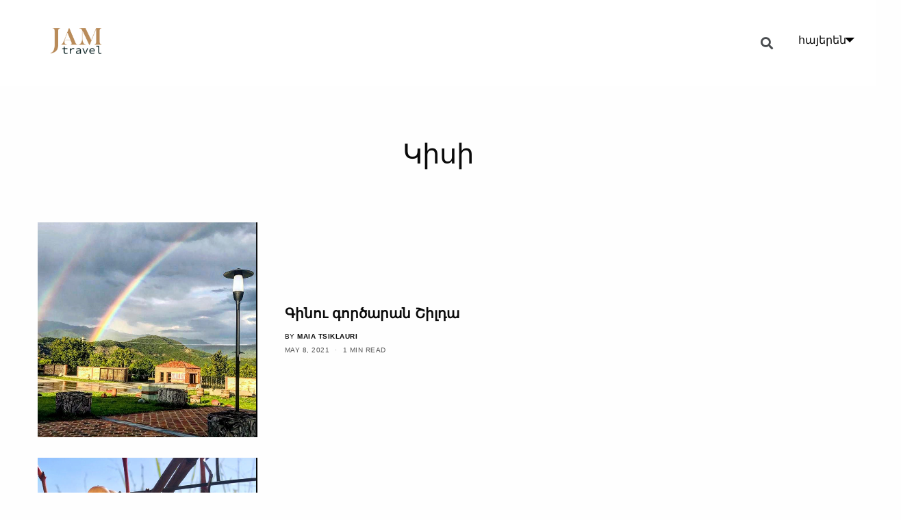

--- FILE ---
content_type: text/html; charset=UTF-8
request_url: https://jamtravel.jam-news.net/am/tag/%D5%AF%D5%AB%D5%BD%D5%AB/
body_size: 14599
content:
<!DOCTYPE html>
<html lang="hy">
<head>
	<meta charset="UTF-8">
	<meta name="viewport" content="width=device-width, initial-scale=1.0, viewport-fit=cover" />		<meta name='robots' content='index, follow, max-image-preview:large, max-snippet:-1, max-video-preview:-1' />
	<style>img:is([sizes="auto" i], [sizes^="auto," i]) { contain-intrinsic-size: 3000px 1500px }</style>
	
	<!-- This site is optimized with the Yoast SEO plugin v25.9 - https://yoast.com/wordpress/plugins/seo/ -->
	<title>Կիսի Archives - Armenian JamTravel</title>
	<link rel="canonical" href="https://jamtravel.jam-news.net/am/tag/կիսի/" />
	<meta property="og:locale" content="en_US" />
	<meta property="og:type" content="article" />
	<meta property="og:title" content="Կիսի Archives - Armenian JamTravel" />
	<meta property="og:url" content="https://jamtravel.jam-news.net/am/tag/կիսի/" />
	<meta property="og:site_name" content="Armenian JamTravel" />
	<meta name="twitter:card" content="summary_large_image" />
	<script type="application/ld+json" class="yoast-schema-graph">{"@context":"https://schema.org","@graph":[{"@type":"CollectionPage","@id":"https://jamtravel.jam-news.net/am/tag/%d5%af%d5%ab%d5%bd%d5%ab/","url":"https://jamtravel.jam-news.net/am/tag/%d5%af%d5%ab%d5%bd%d5%ab/","name":"Կիսի Archives - Armenian JamTravel","isPartOf":{"@id":"https://jamtravel.jam-news.net/am/#website"},"primaryImageOfPage":{"@id":"https://jamtravel.jam-news.net/am/tag/%d5%af%d5%ab%d5%bd%d5%ab/#primaryimage"},"image":{"@id":"https://jamtravel.jam-news.net/am/tag/%d5%af%d5%ab%d5%bd%d5%ab/#primaryimage"},"thumbnailUrl":"https://jamtravel.jam-news.net/am/wp-content/uploads/2022/07/Screen-Shot-2021-07-08-at-16.36.42.jpg","inLanguage":"hy"},{"@type":"ImageObject","inLanguage":"hy","@id":"https://jamtravel.jam-news.net/am/tag/%d5%af%d5%ab%d5%bd%d5%ab/#primaryimage","url":"https://jamtravel.jam-news.net/am/wp-content/uploads/2022/07/Screen-Shot-2021-07-08-at-16.36.42.jpg","contentUrl":"https://jamtravel.jam-news.net/am/wp-content/uploads/2022/07/Screen-Shot-2021-07-08-at-16.36.42.jpg","width":1200,"height":1176},{"@type":"WebSite","@id":"https://jamtravel.jam-news.net/am/#website","url":"https://jamtravel.jam-news.net/am/","name":"Armenian JamTravel","description":"Just another JAMtravel Sites site","publisher":{"@id":"https://jamtravel.jam-news.net/am/#organization"},"potentialAction":[{"@type":"SearchAction","target":{"@type":"EntryPoint","urlTemplate":"https://jamtravel.jam-news.net/am/?s={search_term_string}"},"query-input":{"@type":"PropertyValueSpecification","valueRequired":true,"valueName":"search_term_string"}}],"inLanguage":"hy"},{"@type":"Organization","@id":"https://jamtravel.jam-news.net/am/#organization","name":"Armenian JamTravel","url":"https://jamtravel.jam-news.net/am/","logo":{"@type":"ImageObject","inLanguage":"hy","@id":"https://jamtravel.jam-news.net/am/#/schema/logo/image/","url":"https://jamtravel.jam-news.net/am/wp-content/uploads/2022/07/JAMtravel-logo-pqyswlef9bdwo3pi8yi36uznjsg1azp9zfh6vdqorg.png","contentUrl":"https://jamtravel.jam-news.net/am/wp-content/uploads/2022/07/JAMtravel-logo-pqyswlef9bdwo3pi8yi36uznjsg1azp9zfh6vdqorg.png","width":300,"height":150,"caption":"Armenian JamTravel"},"image":{"@id":"https://jamtravel.jam-news.net/am/#/schema/logo/image/"}}]}</script>
	<!-- / Yoast SEO plugin. -->


<link rel='dns-prefetch' href='//cdn.plyr.io' />
<script type="text/javascript">
/* <![CDATA[ */
window._wpemojiSettings = {"baseUrl":"https:\/\/s.w.org\/images\/core\/emoji\/16.0.1\/72x72\/","ext":".png","svgUrl":"https:\/\/s.w.org\/images\/core\/emoji\/16.0.1\/svg\/","svgExt":".svg","source":{"concatemoji":"https:\/\/jamtravel.jam-news.net\/am\/wp-includes\/js\/wp-emoji-release.min.js?ver=6.8.2"}};
/*! This file is auto-generated */
!function(s,n){var o,i,e;function c(e){try{var t={supportTests:e,timestamp:(new Date).valueOf()};sessionStorage.setItem(o,JSON.stringify(t))}catch(e){}}function p(e,t,n){e.clearRect(0,0,e.canvas.width,e.canvas.height),e.fillText(t,0,0);var t=new Uint32Array(e.getImageData(0,0,e.canvas.width,e.canvas.height).data),a=(e.clearRect(0,0,e.canvas.width,e.canvas.height),e.fillText(n,0,0),new Uint32Array(e.getImageData(0,0,e.canvas.width,e.canvas.height).data));return t.every(function(e,t){return e===a[t]})}function u(e,t){e.clearRect(0,0,e.canvas.width,e.canvas.height),e.fillText(t,0,0);for(var n=e.getImageData(16,16,1,1),a=0;a<n.data.length;a++)if(0!==n.data[a])return!1;return!0}function f(e,t,n,a){switch(t){case"flag":return n(e,"\ud83c\udff3\ufe0f\u200d\u26a7\ufe0f","\ud83c\udff3\ufe0f\u200b\u26a7\ufe0f")?!1:!n(e,"\ud83c\udde8\ud83c\uddf6","\ud83c\udde8\u200b\ud83c\uddf6")&&!n(e,"\ud83c\udff4\udb40\udc67\udb40\udc62\udb40\udc65\udb40\udc6e\udb40\udc67\udb40\udc7f","\ud83c\udff4\u200b\udb40\udc67\u200b\udb40\udc62\u200b\udb40\udc65\u200b\udb40\udc6e\u200b\udb40\udc67\u200b\udb40\udc7f");case"emoji":return!a(e,"\ud83e\udedf")}return!1}function g(e,t,n,a){var r="undefined"!=typeof WorkerGlobalScope&&self instanceof WorkerGlobalScope?new OffscreenCanvas(300,150):s.createElement("canvas"),o=r.getContext("2d",{willReadFrequently:!0}),i=(o.textBaseline="top",o.font="600 32px Arial",{});return e.forEach(function(e){i[e]=t(o,e,n,a)}),i}function t(e){var t=s.createElement("script");t.src=e,t.defer=!0,s.head.appendChild(t)}"undefined"!=typeof Promise&&(o="wpEmojiSettingsSupports",i=["flag","emoji"],n.supports={everything:!0,everythingExceptFlag:!0},e=new Promise(function(e){s.addEventListener("DOMContentLoaded",e,{once:!0})}),new Promise(function(t){var n=function(){try{var e=JSON.parse(sessionStorage.getItem(o));if("object"==typeof e&&"number"==typeof e.timestamp&&(new Date).valueOf()<e.timestamp+604800&&"object"==typeof e.supportTests)return e.supportTests}catch(e){}return null}();if(!n){if("undefined"!=typeof Worker&&"undefined"!=typeof OffscreenCanvas&&"undefined"!=typeof URL&&URL.createObjectURL&&"undefined"!=typeof Blob)try{var e="postMessage("+g.toString()+"("+[JSON.stringify(i),f.toString(),p.toString(),u.toString()].join(",")+"));",a=new Blob([e],{type:"text/javascript"}),r=new Worker(URL.createObjectURL(a),{name:"wpTestEmojiSupports"});return void(r.onmessage=function(e){c(n=e.data),r.terminate(),t(n)})}catch(e){}c(n=g(i,f,p,u))}t(n)}).then(function(e){for(var t in e)n.supports[t]=e[t],n.supports.everything=n.supports.everything&&n.supports[t],"flag"!==t&&(n.supports.everythingExceptFlag=n.supports.everythingExceptFlag&&n.supports[t]);n.supports.everythingExceptFlag=n.supports.everythingExceptFlag&&!n.supports.flag,n.DOMReady=!1,n.readyCallback=function(){n.DOMReady=!0}}).then(function(){return e}).then(function(){var e;n.supports.everything||(n.readyCallback(),(e=n.source||{}).concatemoji?t(e.concatemoji):e.wpemoji&&e.twemoji&&(t(e.twemoji),t(e.wpemoji)))}))}((window,document),window._wpemojiSettings);
/* ]]> */
</script>
<link rel='stylesheet' id='lang_switcher_style-css' href='https://jamtravel.jam-news.net/am/wp-content/plugins/wi-jamtravel/css/language_switcher.css?ver=6.8.2' type='text/css' media='all' />
<style id='wp-emoji-styles-inline-css' type='text/css'>

	img.wp-smiley, img.emoji {
		display: inline !important;
		border: none !important;
		box-shadow: none !important;
		height: 1em !important;
		width: 1em !important;
		margin: 0 0.07em !important;
		vertical-align: -0.1em !important;
		background: none !important;
		padding: 0 !important;
	}
</style>
<link rel='stylesheet' id='wp-block-library-css' href='https://jamtravel.jam-news.net/am/wp-includes/css/dist/block-library/style.min.css?ver=6.8.2' type='text/css' media='all' />
<style id='classic-theme-styles-inline-css' type='text/css'>
/*! This file is auto-generated */
.wp-block-button__link{color:#fff;background-color:#32373c;border-radius:9999px;box-shadow:none;text-decoration:none;padding:calc(.667em + 2px) calc(1.333em + 2px);font-size:1.125em}.wp-block-file__button{background:#32373c;color:#fff;text-decoration:none}
</style>
<style id='global-styles-inline-css' type='text/css'>
:root{--wp--preset--aspect-ratio--square: 1;--wp--preset--aspect-ratio--4-3: 4/3;--wp--preset--aspect-ratio--3-4: 3/4;--wp--preset--aspect-ratio--3-2: 3/2;--wp--preset--aspect-ratio--2-3: 2/3;--wp--preset--aspect-ratio--16-9: 16/9;--wp--preset--aspect-ratio--9-16: 9/16;--wp--preset--color--black: #000000;--wp--preset--color--cyan-bluish-gray: #abb8c3;--wp--preset--color--white: #ffffff;--wp--preset--color--pale-pink: #f78da7;--wp--preset--color--vivid-red: #cf2e2e;--wp--preset--color--luminous-vivid-orange: #ff6900;--wp--preset--color--luminous-vivid-amber: #fcb900;--wp--preset--color--light-green-cyan: #7bdcb5;--wp--preset--color--vivid-green-cyan: #00d084;--wp--preset--color--pale-cyan-blue: #8ed1fc;--wp--preset--color--vivid-cyan-blue: #0693e3;--wp--preset--color--vivid-purple: #9b51e0;--wp--preset--color--thb-accent: #f75454;--wp--preset--gradient--vivid-cyan-blue-to-vivid-purple: linear-gradient(135deg,rgba(6,147,227,1) 0%,rgb(155,81,224) 100%);--wp--preset--gradient--light-green-cyan-to-vivid-green-cyan: linear-gradient(135deg,rgb(122,220,180) 0%,rgb(0,208,130) 100%);--wp--preset--gradient--luminous-vivid-amber-to-luminous-vivid-orange: linear-gradient(135deg,rgba(252,185,0,1) 0%,rgba(255,105,0,1) 100%);--wp--preset--gradient--luminous-vivid-orange-to-vivid-red: linear-gradient(135deg,rgba(255,105,0,1) 0%,rgb(207,46,46) 100%);--wp--preset--gradient--very-light-gray-to-cyan-bluish-gray: linear-gradient(135deg,rgb(238,238,238) 0%,rgb(169,184,195) 100%);--wp--preset--gradient--cool-to-warm-spectrum: linear-gradient(135deg,rgb(74,234,220) 0%,rgb(151,120,209) 20%,rgb(207,42,186) 40%,rgb(238,44,130) 60%,rgb(251,105,98) 80%,rgb(254,248,76) 100%);--wp--preset--gradient--blush-light-purple: linear-gradient(135deg,rgb(255,206,236) 0%,rgb(152,150,240) 100%);--wp--preset--gradient--blush-bordeaux: linear-gradient(135deg,rgb(254,205,165) 0%,rgb(254,45,45) 50%,rgb(107,0,62) 100%);--wp--preset--gradient--luminous-dusk: linear-gradient(135deg,rgb(255,203,112) 0%,rgb(199,81,192) 50%,rgb(65,88,208) 100%);--wp--preset--gradient--pale-ocean: linear-gradient(135deg,rgb(255,245,203) 0%,rgb(182,227,212) 50%,rgb(51,167,181) 100%);--wp--preset--gradient--electric-grass: linear-gradient(135deg,rgb(202,248,128) 0%,rgb(113,206,126) 100%);--wp--preset--gradient--midnight: linear-gradient(135deg,rgb(2,3,129) 0%,rgb(40,116,252) 100%);--wp--preset--font-size--small: 13px;--wp--preset--font-size--medium: 20px;--wp--preset--font-size--large: 36px;--wp--preset--font-size--x-large: 42px;--wp--preset--spacing--20: 0.44rem;--wp--preset--spacing--30: 0.67rem;--wp--preset--spacing--40: 1rem;--wp--preset--spacing--50: 1.5rem;--wp--preset--spacing--60: 2.25rem;--wp--preset--spacing--70: 3.38rem;--wp--preset--spacing--80: 5.06rem;--wp--preset--shadow--natural: 6px 6px 9px rgba(0, 0, 0, 0.2);--wp--preset--shadow--deep: 12px 12px 50px rgba(0, 0, 0, 0.4);--wp--preset--shadow--sharp: 6px 6px 0px rgba(0, 0, 0, 0.2);--wp--preset--shadow--outlined: 6px 6px 0px -3px rgba(255, 255, 255, 1), 6px 6px rgba(0, 0, 0, 1);--wp--preset--shadow--crisp: 6px 6px 0px rgba(0, 0, 0, 1);}:where(.is-layout-flex){gap: 0.5em;}:where(.is-layout-grid){gap: 0.5em;}body .is-layout-flex{display: flex;}.is-layout-flex{flex-wrap: wrap;align-items: center;}.is-layout-flex > :is(*, div){margin: 0;}body .is-layout-grid{display: grid;}.is-layout-grid > :is(*, div){margin: 0;}:where(.wp-block-columns.is-layout-flex){gap: 2em;}:where(.wp-block-columns.is-layout-grid){gap: 2em;}:where(.wp-block-post-template.is-layout-flex){gap: 1.25em;}:where(.wp-block-post-template.is-layout-grid){gap: 1.25em;}.has-black-color{color: var(--wp--preset--color--black) !important;}.has-cyan-bluish-gray-color{color: var(--wp--preset--color--cyan-bluish-gray) !important;}.has-white-color{color: var(--wp--preset--color--white) !important;}.has-pale-pink-color{color: var(--wp--preset--color--pale-pink) !important;}.has-vivid-red-color{color: var(--wp--preset--color--vivid-red) !important;}.has-luminous-vivid-orange-color{color: var(--wp--preset--color--luminous-vivid-orange) !important;}.has-luminous-vivid-amber-color{color: var(--wp--preset--color--luminous-vivid-amber) !important;}.has-light-green-cyan-color{color: var(--wp--preset--color--light-green-cyan) !important;}.has-vivid-green-cyan-color{color: var(--wp--preset--color--vivid-green-cyan) !important;}.has-pale-cyan-blue-color{color: var(--wp--preset--color--pale-cyan-blue) !important;}.has-vivid-cyan-blue-color{color: var(--wp--preset--color--vivid-cyan-blue) !important;}.has-vivid-purple-color{color: var(--wp--preset--color--vivid-purple) !important;}.has-black-background-color{background-color: var(--wp--preset--color--black) !important;}.has-cyan-bluish-gray-background-color{background-color: var(--wp--preset--color--cyan-bluish-gray) !important;}.has-white-background-color{background-color: var(--wp--preset--color--white) !important;}.has-pale-pink-background-color{background-color: var(--wp--preset--color--pale-pink) !important;}.has-vivid-red-background-color{background-color: var(--wp--preset--color--vivid-red) !important;}.has-luminous-vivid-orange-background-color{background-color: var(--wp--preset--color--luminous-vivid-orange) !important;}.has-luminous-vivid-amber-background-color{background-color: var(--wp--preset--color--luminous-vivid-amber) !important;}.has-light-green-cyan-background-color{background-color: var(--wp--preset--color--light-green-cyan) !important;}.has-vivid-green-cyan-background-color{background-color: var(--wp--preset--color--vivid-green-cyan) !important;}.has-pale-cyan-blue-background-color{background-color: var(--wp--preset--color--pale-cyan-blue) !important;}.has-vivid-cyan-blue-background-color{background-color: var(--wp--preset--color--vivid-cyan-blue) !important;}.has-vivid-purple-background-color{background-color: var(--wp--preset--color--vivid-purple) !important;}.has-black-border-color{border-color: var(--wp--preset--color--black) !important;}.has-cyan-bluish-gray-border-color{border-color: var(--wp--preset--color--cyan-bluish-gray) !important;}.has-white-border-color{border-color: var(--wp--preset--color--white) !important;}.has-pale-pink-border-color{border-color: var(--wp--preset--color--pale-pink) !important;}.has-vivid-red-border-color{border-color: var(--wp--preset--color--vivid-red) !important;}.has-luminous-vivid-orange-border-color{border-color: var(--wp--preset--color--luminous-vivid-orange) !important;}.has-luminous-vivid-amber-border-color{border-color: var(--wp--preset--color--luminous-vivid-amber) !important;}.has-light-green-cyan-border-color{border-color: var(--wp--preset--color--light-green-cyan) !important;}.has-vivid-green-cyan-border-color{border-color: var(--wp--preset--color--vivid-green-cyan) !important;}.has-pale-cyan-blue-border-color{border-color: var(--wp--preset--color--pale-cyan-blue) !important;}.has-vivid-cyan-blue-border-color{border-color: var(--wp--preset--color--vivid-cyan-blue) !important;}.has-vivid-purple-border-color{border-color: var(--wp--preset--color--vivid-purple) !important;}.has-vivid-cyan-blue-to-vivid-purple-gradient-background{background: var(--wp--preset--gradient--vivid-cyan-blue-to-vivid-purple) !important;}.has-light-green-cyan-to-vivid-green-cyan-gradient-background{background: var(--wp--preset--gradient--light-green-cyan-to-vivid-green-cyan) !important;}.has-luminous-vivid-amber-to-luminous-vivid-orange-gradient-background{background: var(--wp--preset--gradient--luminous-vivid-amber-to-luminous-vivid-orange) !important;}.has-luminous-vivid-orange-to-vivid-red-gradient-background{background: var(--wp--preset--gradient--luminous-vivid-orange-to-vivid-red) !important;}.has-very-light-gray-to-cyan-bluish-gray-gradient-background{background: var(--wp--preset--gradient--very-light-gray-to-cyan-bluish-gray) !important;}.has-cool-to-warm-spectrum-gradient-background{background: var(--wp--preset--gradient--cool-to-warm-spectrum) !important;}.has-blush-light-purple-gradient-background{background: var(--wp--preset--gradient--blush-light-purple) !important;}.has-blush-bordeaux-gradient-background{background: var(--wp--preset--gradient--blush-bordeaux) !important;}.has-luminous-dusk-gradient-background{background: var(--wp--preset--gradient--luminous-dusk) !important;}.has-pale-ocean-gradient-background{background: var(--wp--preset--gradient--pale-ocean) !important;}.has-electric-grass-gradient-background{background: var(--wp--preset--gradient--electric-grass) !important;}.has-midnight-gradient-background{background: var(--wp--preset--gradient--midnight) !important;}.has-small-font-size{font-size: var(--wp--preset--font-size--small) !important;}.has-medium-font-size{font-size: var(--wp--preset--font-size--medium) !important;}.has-large-font-size{font-size: var(--wp--preset--font-size--large) !important;}.has-x-large-font-size{font-size: var(--wp--preset--font-size--x-large) !important;}
:where(.wp-block-post-template.is-layout-flex){gap: 1.25em;}:where(.wp-block-post-template.is-layout-grid){gap: 1.25em;}
:where(.wp-block-columns.is-layout-flex){gap: 2em;}:where(.wp-block-columns.is-layout-grid){gap: 2em;}
:root :where(.wp-block-pullquote){font-size: 1.5em;line-height: 1.6;}
</style>
<link rel='stylesheet' id='thb-app-css' href='https://jamtravel.jam-news.net/am/wp-content/themes/theissue/assets/css/app.css?ver=1.6.9' type='text/css' media='all' />
<style id='thb-app-inline-css' type='text/css'>
body,h1, .h1, h2, .h2, h3, .h3, h4, .h4, h5, .h5, h6, .h6,.thb-lightbox-button .thb-lightbox-text,.post .post-category,.post.thumbnail-seealso .thb-seealso-text,.thb-entry-footer,.smart-list .smart-list-title .smart-list-count,.smart-list .thb-smart-list-content .smart-list-count,.thb-carousel.bottom-arrows .slick-bottom-arrows,.thb-hotspot-container,.thb-pin-it-container .thb-pin-it,label,input[type="text"],input[type="password"],input[type="date"],input[type="datetime"],input[type="email"],input[type="number"],input[type="search"],input[type="tel"],input[type="time"],input[type="url"],textarea,.testimonial-author,.thb-article-sponsors,input[type="submit"],submit,.button,.btn,.btn-block,.btn-text,.post .post-gallery .thb-post-icon,.post .thb-post-bottom,.woocommerce-MyAccount-navigation,.featured_image_credit,.widget .thb-widget-title,.thb-readmore .thb-readmore-title,.widget.thb_widget_instagram .thb-instagram-header,.widget.thb_widget_instagram .thb-instagram-footer,.thb-instagram-row figure .instagram-link,.widget.thb_widget_top_reviews .post .widget-review-title-holder .thb-widget-score,.thb-instagram-row figure,.widget.thb_widget_top_categories .thb-widget-category-link .thb-widget-category-name,.widget.thb_widget_twitter .thb-twitter-user,.widget.thb_widget_twitter .thb-tweet .thb-tweet-time,.widget.thb_widget_twitter .thb-tweet .thb-tweet-actions,.thb-social-links-container,.login-page-form,.woocommerce .woocommerce-form-login .lost_password,.woocommerce-message, .woocommerce-error, .woocommerce-notice, .woocommerce-info,.woocommerce-success,.select2,.woocommerce-MyAccount-content legend,.shop_table,.thb-lightbox-button .thb-lightbox-thumbs,.post.thumbnail-style6 .post-gallery .now-playing,.widget.thb_widget_top_reviews .post .widget-review-title-holder .thb-widget-score strong,.post.thumbnail-style8 .thumb_large_count,.post.thumbnail-style4 .thumb_count,.post .thb-read-more {}.post-title h1,.post-title h2,.post-title h3,.post-title h4,.post-title h5,.post-title h6 {}.post-content,.post-excerpt,.thb-article-subscribe p,.thb-article-author p,.commentlist .comment p, .commentlist .review p,.thb-executive-summary,.thb-newsletter-form p,.search-title p,.thb-product-detail .product-information .woocommerce-product-details__short-description,.widget:not(.woocommerce) p,.thb-author-info .thb-author-page-description p,.wpb_text_column,.no-vc,.woocommerce-tabs .wc-tab,.woocommerce-tabs .wc-tab p:not(.stars),.thb-pricing-table .pricing-container .pricing-description,.content404 p,.subfooter p {}.thb-full-menu {}.thb-mobile-menu,.thb-secondary-menu {}.thb-dropcap-on .post-detail .post-content>p:first-of-type:first-letter,.thb-dropcap-on .post-detail .post-content>.row:first-of-type .columns:first-of-type .wpb_text_column:first-of-type .wpb_wrapper>p:first-of-type:first-letter {}.widget.style1 .thb-widget-title,.widget.style2 .thb-widget-title,.widget.style3 .thb-widget-title {}em {}label {}input[type="submit"],submit,.button,.btn,.btn-block,.btn-text {}.article-container .post-content,.article-container .post-content p:not(.wp-block-cover-text) {}.post .post-category {}.post-detail .thb-executive-summary li {}.post .post-excerpt {}.thb-full-menu>li>a:not(.logolink) {}.thb-full-menu li .sub-menu li a {}.thb-mobile-menu>li>a {}.thb-mobile-menu .sub-menu a {}.thb-secondary-menu a {}#mobile-menu .menu-footer {}#mobile-menu .thb-social-links-container .thb-social-link-wrap .thb-social-link .thb-social-icon-container {}.widget .thb-widget-title,.widget.style2 .thb-widget-title,.widget.style3 .thb-widget-title{}.footer .widget .thb-widget-title,.footer .widget.style2 .thb-widget-title,.footer .widget.style3 .thb-widget-title {}.footer .widget,.footer .widget p {}.subfooter .thb-full-menu>li>a:not(.logolink) {}.subfooter p {}.subfooter .thb-social-links-container.thb-social-horizontal .thb-social-link-wrap .thb-social-icon-container,.subfooter.style6 .thb-social-links-container.thb-social-horizontal .thb-social-link-wrap .thb-social-icon-container {}#scroll_to_top {}.search-title p {}@media screen and (min-width:1024px) {h1,.h1 {}}h1,.h1 {}@media screen and (min-width:1024px) {h2 {}}h2 {}@media screen and (min-width:1024px) {h3 {}}h3 {}@media screen and (min-width:1024px) {h4 {}}h4 {}@media screen and (min-width:1024px) {h5 {}}h5 {}h6 {}.post .post-content p a { color:#1e73be !important; }.post-detail .post-content>ol:not([class])>li> a { color:#1e73be !important; }.post-detail .post-content>ul:not([class])>li> a { color:#1e73be !important; }.page-id-14 #wrapper div[role="main"],.postid-14 #wrapper div[role="main"] {}
</style>
<link rel='stylesheet' id='thb-style-css' href='https://jamtravel.jam-news.net/am/wp-content/themes/theissue-child/style.css?ver=1.6.9' type='text/css' media='all' />
<link rel='stylesheet' id='elementor-icons-css' href='https://jamtravel.jam-news.net/am/wp-content/plugins/elementor/assets/lib/eicons/css/elementor-icons.min.css?ver=5.43.0' type='text/css' media='all' />
<link rel='stylesheet' id='elementor-frontend-css' href='https://jamtravel.jam-news.net/am/wp-content/plugins/elementor/assets/css/frontend.min.css?ver=3.31.5' type='text/css' media='all' />
<style id='elementor-frontend-inline-css' type='text/css'>
.elementor-kit-3{--e-global-color-primary:#6EC1E4;--e-global-color-secondary:#54595F;--e-global-color-text:#7A7A7A;--e-global-color-accent:#61CE70;--e-global-typography-primary-font-family:"Roboto";--e-global-typography-primary-font-weight:600;--e-global-typography-secondary-font-family:"Roboto Slab";--e-global-typography-secondary-font-weight:400;--e-global-typography-text-font-family:"Roboto";--e-global-typography-text-font-weight:400;--e-global-typography-accent-font-family:"Roboto";--e-global-typography-accent-font-weight:500;}.elementor-section.elementor-section-boxed > .elementor-container{max-width:1140px;}.e-con{--container-max-width:1140px;}.elementor-widget:not(:last-child){margin-bottom:20px;}.elementor-element{--widgets-spacing:20px;}{}h1.entry-title{display:var(--page-title-display);}.elementor-kit-3 e-page-transition{background-color:#FFBC7D;}@media(max-width:1024px){.elementor-section.elementor-section-boxed > .elementor-container{max-width:1024px;}.e-con{--container-max-width:1024px;}}@media(max-width:767px){.elementor-section.elementor-section-boxed > .elementor-container{max-width:767px;}.e-con{--container-max-width:767px;}}
.elementor-323 .elementor-element.elementor-element-4d80d10d > .elementor-container{min-height:125px;}.elementor-323 .elementor-element.elementor-element-4d80d10d:not(.elementor-motion-effects-element-type-background), .elementor-323 .elementor-element.elementor-element-4d80d10d > .elementor-motion-effects-container > .elementor-motion-effects-layer{background-color:#FFFFFF;}.elementor-323 .elementor-element.elementor-element-4d80d10d{border-style:solid;border-width:0px 0px 0px 0px;border-color:#E7E7E7;transition:background 0.3s, border 0.3s, border-radius 0.3s, box-shadow 0.3s;padding:0% 5% 0% 5%;}.elementor-323 .elementor-element.elementor-element-4d80d10d > .elementor-background-overlay{transition:background 0.3s, border-radius 0.3s, opacity 0.3s;}.elementor-bc-flex-widget .elementor-323 .elementor-element.elementor-element-3afef15a.elementor-column .elementor-widget-wrap{align-items:center;}.elementor-323 .elementor-element.elementor-element-3afef15a.elementor-column.elementor-element[data-element_type="column"] > .elementor-widget-wrap.elementor-element-populated{align-content:center;align-items:center;}.elementor-323 .elementor-element.elementor-element-3afef15a > .elementor-element-populated{padding:0px 0px 0px 0px;}.elementor-bc-flex-widget .elementor-323 .elementor-element.elementor-element-60e1e9ef.elementor-column .elementor-widget-wrap{align-items:center;}.elementor-323 .elementor-element.elementor-element-60e1e9ef.elementor-column.elementor-element[data-element_type="column"] > .elementor-widget-wrap.elementor-element-populated{align-content:center;align-items:center;}.elementor-323 .elementor-element.elementor-element-60e1e9ef > .elementor-element-populated{padding:0px 0px 0px 0px;}.elementor-323 .elementor-element.elementor-element-5522d5ea .elementor-menu-toggle{margin-left:auto;background-color:#FFFFFF;}.elementor-323 .elementor-element.elementor-element-5522d5ea .elementor-nav-menu .elementor-item{font-family:"Montserrat", Sans-serif;font-size:16px;font-weight:300;}.elementor-323 .elementor-element.elementor-element-5522d5ea .elementor-nav-menu--main .elementor-item{color:#000000;fill:#000000;padding-left:20px;padding-right:20px;}.elementor-323 .elementor-element.elementor-element-5522d5ea .elementor-nav-menu--main .elementor-item:hover,
					.elementor-323 .elementor-element.elementor-element-5522d5ea .elementor-nav-menu--main .elementor-item.elementor-item-active,
					.elementor-323 .elementor-element.elementor-element-5522d5ea .elementor-nav-menu--main .elementor-item.highlighted,
					.elementor-323 .elementor-element.elementor-element-5522d5ea .elementor-nav-menu--main .elementor-item:focus{color:#000000;fill:#000000;}.elementor-323 .elementor-element.elementor-element-5522d5ea .elementor-nav-menu--main .elementor-item.elementor-item-active{color:#9E9E9E;}.elementor-323 .elementor-element.elementor-element-5522d5ea{--e-nav-menu-horizontal-menu-item-margin:calc( 5px / 2 );--nav-menu-icon-size:20px;}.elementor-323 .elementor-element.elementor-element-5522d5ea .elementor-nav-menu--main:not(.elementor-nav-menu--layout-horizontal) .elementor-nav-menu > li:not(:last-child){margin-bottom:5px;}.elementor-323 .elementor-element.elementor-element-5522d5ea .elementor-nav-menu--dropdown a, .elementor-323 .elementor-element.elementor-element-5522d5ea .elementor-menu-toggle{color:#000000;}.elementor-323 .elementor-element.elementor-element-5522d5ea .elementor-nav-menu--dropdown{background-color:#FFFFFF;}.elementor-323 .elementor-element.elementor-element-5522d5ea .elementor-nav-menu--dropdown a:hover,
					.elementor-323 .elementor-element.elementor-element-5522d5ea .elementor-nav-menu--dropdown a.elementor-item-active,
					.elementor-323 .elementor-element.elementor-element-5522d5ea .elementor-nav-menu--dropdown a.highlighted,
					.elementor-323 .elementor-element.elementor-element-5522d5ea .elementor-menu-toggle:hover{color:#9E9E9E;}.elementor-323 .elementor-element.elementor-element-5522d5ea .elementor-nav-menu--dropdown a:hover,
					.elementor-323 .elementor-element.elementor-element-5522d5ea .elementor-nav-menu--dropdown a.elementor-item-active,
					.elementor-323 .elementor-element.elementor-element-5522d5ea .elementor-nav-menu--dropdown a.highlighted{background-color:#FFFFFF;}.elementor-323 .elementor-element.elementor-element-5522d5ea .elementor-nav-menu--dropdown a.elementor-item-active{color:#9E9E9E;}.elementor-323 .elementor-element.elementor-element-5522d5ea .elementor-nav-menu--dropdown li:not(:last-child){border-style:solid;border-color:#E0E0E0;border-bottom-width:1px;}.elementor-323 .elementor-element.elementor-element-5522d5ea div.elementor-menu-toggle{color:#000000;}.elementor-323 .elementor-element.elementor-element-5522d5ea div.elementor-menu-toggle svg{fill:#000000;}.elementor-323 .elementor-element.elementor-element-5522d5ea div.elementor-menu-toggle:hover{color:#000000;}.elementor-323 .elementor-element.elementor-element-5522d5ea div.elementor-menu-toggle:hover svg{fill:#000000;}.elementor-323 .elementor-element.elementor-element-25bdb5ff .elementor-search-form{text-align:center;}.elementor-323 .elementor-element.elementor-element-25bdb5ff .elementor-search-form__toggle{--e-search-form-toggle-size:33px;--e-search-form-toggle-background-color:#FFFFFF00;}.elementor-323 .elementor-element.elementor-element-25bdb5ff .elementor-search-form__input,
					.elementor-323 .elementor-element.elementor-element-25bdb5ff .elementor-search-form__icon,
					.elementor-323 .elementor-element.elementor-element-25bdb5ff .elementor-lightbox .dialog-lightbox-close-button,
					.elementor-323 .elementor-element.elementor-element-25bdb5ff .elementor-lightbox .dialog-lightbox-close-button:hover,
					.elementor-323 .elementor-element.elementor-element-25bdb5ff.elementor-search-form--skin-full_screen input[type="search"].elementor-search-form__input{color:#FFFFFF;fill:#FFFFFF;}.elementor-323 .elementor-element.elementor-element-25bdb5ff:not(.elementor-search-form--skin-full_screen) .elementor-search-form__container{border-radius:3px;}.elementor-323 .elementor-element.elementor-element-25bdb5ff.elementor-search-form--skin-full_screen input[type="search"].elementor-search-form__input{border-radius:3px;}.elementor-323 .elementor-element.elementor-element-fcaf3db > .elementor-container{min-height:125px;}.elementor-323 .elementor-element.elementor-element-fcaf3db:not(.elementor-motion-effects-element-type-background), .elementor-323 .elementor-element.elementor-element-fcaf3db > .elementor-motion-effects-container > .elementor-motion-effects-layer{background-color:#FFFFFF;}.elementor-323 .elementor-element.elementor-element-fcaf3db{border-style:solid;border-width:0px 0px 0px 0px;border-color:#E7E7E7;transition:background 0.3s, border 0.3s, border-radius 0.3s, box-shadow 0.3s;padding:0% 5% 0% 5%;}.elementor-323 .elementor-element.elementor-element-fcaf3db > .elementor-background-overlay{transition:background 0.3s, border-radius 0.3s, opacity 0.3s;}.elementor-bc-flex-widget .elementor-323 .elementor-element.elementor-element-ea760e2.elementor-column .elementor-widget-wrap{align-items:center;}.elementor-323 .elementor-element.elementor-element-ea760e2.elementor-column.elementor-element[data-element_type="column"] > .elementor-widget-wrap.elementor-element-populated{align-content:center;align-items:center;}.elementor-323 .elementor-element.elementor-element-ea760e2 > .elementor-element-populated{padding:0px 0px 0px 0px;}.elementor-323 .elementor-element.elementor-element-f982059 > .elementor-container > .elementor-column > .elementor-widget-wrap{align-content:center;align-items:center;}.elementor-323 .elementor-element.elementor-element-c206886 .elementor-search-form{text-align:center;}.elementor-323 .elementor-element.elementor-element-c206886 .elementor-search-form__toggle{--e-search-form-toggle-size:33px;--e-search-form-toggle-background-color:#FFFFFF00;}.elementor-323 .elementor-element.elementor-element-c206886 .elementor-search-form__input,
					.elementor-323 .elementor-element.elementor-element-c206886 .elementor-search-form__icon,
					.elementor-323 .elementor-element.elementor-element-c206886 .elementor-lightbox .dialog-lightbox-close-button,
					.elementor-323 .elementor-element.elementor-element-c206886 .elementor-lightbox .dialog-lightbox-close-button:hover,
					.elementor-323 .elementor-element.elementor-element-c206886.elementor-search-form--skin-full_screen input[type="search"].elementor-search-form__input{color:#FFFFFF;fill:#FFFFFF;}.elementor-323 .elementor-element.elementor-element-c206886:not(.elementor-search-form--skin-full_screen) .elementor-search-form__container{border-radius:3px;}.elementor-323 .elementor-element.elementor-element-c206886.elementor-search-form--skin-full_screen input[type="search"].elementor-search-form__input{border-radius:3px;}.elementor-bc-flex-widget .elementor-323 .elementor-element.elementor-element-5eca6f7.elementor-column .elementor-widget-wrap{align-items:center;}.elementor-323 .elementor-element.elementor-element-5eca6f7.elementor-column.elementor-element[data-element_type="column"] > .elementor-widget-wrap.elementor-element-populated{align-content:center;align-items:center;}.elementor-323 .elementor-element.elementor-element-5eca6f7 > .elementor-element-populated{padding:0px 0px 0px 0px;}.elementor-323 .elementor-element.elementor-element-bcb0644 .elementor-menu-toggle{margin-left:auto;background-color:#FFFFFF;}.elementor-323 .elementor-element.elementor-element-bcb0644 .elementor-nav-menu .elementor-item{font-family:"Montserrat", Sans-serif;font-size:16px;font-weight:300;}.elementor-323 .elementor-element.elementor-element-bcb0644 .elementor-nav-menu--main .elementor-item{color:#000000;fill:#000000;padding-left:20px;padding-right:20px;}.elementor-323 .elementor-element.elementor-element-bcb0644 .elementor-nav-menu--main .elementor-item:hover,
					.elementor-323 .elementor-element.elementor-element-bcb0644 .elementor-nav-menu--main .elementor-item.elementor-item-active,
					.elementor-323 .elementor-element.elementor-element-bcb0644 .elementor-nav-menu--main .elementor-item.highlighted,
					.elementor-323 .elementor-element.elementor-element-bcb0644 .elementor-nav-menu--main .elementor-item:focus{color:#000000;fill:#000000;}.elementor-323 .elementor-element.elementor-element-bcb0644 .elementor-nav-menu--main .elementor-item.elementor-item-active{color:#9E9E9E;}.elementor-323 .elementor-element.elementor-element-bcb0644{--e-nav-menu-horizontal-menu-item-margin:calc( 5px / 2 );--nav-menu-icon-size:20px;}.elementor-323 .elementor-element.elementor-element-bcb0644 .elementor-nav-menu--main:not(.elementor-nav-menu--layout-horizontal) .elementor-nav-menu > li:not(:last-child){margin-bottom:5px;}.elementor-323 .elementor-element.elementor-element-bcb0644 .elementor-nav-menu--dropdown a, .elementor-323 .elementor-element.elementor-element-bcb0644 .elementor-menu-toggle{color:#000000;}.elementor-323 .elementor-element.elementor-element-bcb0644 .elementor-nav-menu--dropdown{background-color:#FFFFFF;}.elementor-323 .elementor-element.elementor-element-bcb0644 .elementor-nav-menu--dropdown a:hover,
					.elementor-323 .elementor-element.elementor-element-bcb0644 .elementor-nav-menu--dropdown a.elementor-item-active,
					.elementor-323 .elementor-element.elementor-element-bcb0644 .elementor-nav-menu--dropdown a.highlighted,
					.elementor-323 .elementor-element.elementor-element-bcb0644 .elementor-menu-toggle:hover{color:#9E9E9E;}.elementor-323 .elementor-element.elementor-element-bcb0644 .elementor-nav-menu--dropdown a:hover,
					.elementor-323 .elementor-element.elementor-element-bcb0644 .elementor-nav-menu--dropdown a.elementor-item-active,
					.elementor-323 .elementor-element.elementor-element-bcb0644 .elementor-nav-menu--dropdown a.highlighted{background-color:#FFFFFF;}.elementor-323 .elementor-element.elementor-element-bcb0644 .elementor-nav-menu--dropdown a.elementor-item-active{color:#9E9E9E;}.elementor-323 .elementor-element.elementor-element-bcb0644 .elementor-nav-menu--dropdown li:not(:last-child){border-style:solid;border-color:#E0E0E0;border-bottom-width:1px;}.elementor-323 .elementor-element.elementor-element-bcb0644 div.elementor-menu-toggle{color:#000000;}.elementor-323 .elementor-element.elementor-element-bcb0644 div.elementor-menu-toggle svg{fill:#000000;}.elementor-323 .elementor-element.elementor-element-bcb0644 div.elementor-menu-toggle:hover{color:#000000;}.elementor-323 .elementor-element.elementor-element-bcb0644 div.elementor-menu-toggle:hover svg{fill:#000000;}@media(max-width:1024px){.elementor-323 .elementor-element.elementor-element-4d80d10d{border-width:0px 0px 0px 0px;}.elementor-323 .elementor-element.elementor-element-5522d5ea .elementor-nav-menu .elementor-item{font-size:12px;}.elementor-323 .elementor-element.elementor-element-5522d5ea{--e-nav-menu-horizontal-menu-item-margin:calc( 0px / 2 );}.elementor-323 .elementor-element.elementor-element-5522d5ea .elementor-nav-menu--main:not(.elementor-nav-menu--layout-horizontal) .elementor-nav-menu > li:not(:last-child){margin-bottom:0px;}.elementor-323 .elementor-element.elementor-element-fcaf3db{border-width:0px 0px 0px 0px;}.elementor-323 .elementor-element.elementor-element-bcb0644 .elementor-nav-menu .elementor-item{font-size:12px;}.elementor-323 .elementor-element.elementor-element-bcb0644{--e-nav-menu-horizontal-menu-item-margin:calc( 0px / 2 );}.elementor-323 .elementor-element.elementor-element-bcb0644 .elementor-nav-menu--main:not(.elementor-nav-menu--layout-horizontal) .elementor-nav-menu > li:not(:last-child){margin-bottom:0px;}}@media(max-width:767px){.elementor-323 .elementor-element.elementor-element-4d80d10d{border-width:0px 0px 1px 0px;}.elementor-323 .elementor-element.elementor-element-3afef15a{width:55%;}.elementor-323 .elementor-element.elementor-element-60e1e9ef{width:35%;}.elementor-323 .elementor-element.elementor-element-5522d5ea .elementor-nav-menu--dropdown a{padding-top:22px;padding-bottom:22px;}.elementor-323 .elementor-element.elementor-element-fcaf3db{border-width:0px 0px 1px 0px;padding:0px 0px 0px 0px;}.elementor-323 .elementor-element.elementor-element-ea760e2{width:100%;}.elementor-323 .elementor-element.elementor-element-db57ff9 > .elementor-widget-container{padding:0px 0px 0px 0px;}.elementor-323 .elementor-element.elementor-element-f982059{padding:0px 0px 0px 0px;}.elementor-323 .elementor-element.elementor-element-e5d7978{width:79%;}.elementor-323 .elementor-element.elementor-element-e5d7978 > .elementor-element-populated{padding:0px 0px 0px 0px;}.elementor-323 .elementor-element.elementor-element-22f97a2{width:10%;}.elementor-bc-flex-widget .elementor-323 .elementor-element.elementor-element-22f97a2.elementor-column .elementor-widget-wrap{align-items:center;}.elementor-323 .elementor-element.elementor-element-22f97a2.elementor-column.elementor-element[data-element_type="column"] > .elementor-widget-wrap.elementor-element-populated{align-content:center;align-items:center;}.elementor-323 .elementor-element.elementor-element-22f97a2 > .elementor-element-populated{padding:0px 0px 0px 0px;}.elementor-323 .elementor-element.elementor-element-5eca6f7{width:10%;}.elementor-323 .elementor-element.elementor-element-bcb0644 .elementor-nav-menu--dropdown a{padding-top:22px;padding-bottom:22px;}}@media(min-width:768px){.elementor-323 .elementor-element.elementor-element-3afef15a{width:8.227%;}.elementor-323 .elementor-element.elementor-element-60e1e9ef{width:82%;}.elementor-323 .elementor-element.elementor-element-3cec61b5{width:2%;}.elementor-323 .elementor-element.elementor-element-11344f48{width:7.693%;}}@media(max-width:1024px) and (min-width:768px){.elementor-323 .elementor-element.elementor-element-3afef15a{width:15%;}.elementor-323 .elementor-element.elementor-element-60e1e9ef{width:72%;}.elementor-323 .elementor-element.elementor-element-ea760e2{width:8%;}.elementor-323 .elementor-element.elementor-element-e5d7978{width:8%;}.elementor-323 .elementor-element.elementor-element-5eca6f7{width:78%;}}
.elementor-334 .elementor-element.elementor-element-7a667b90 > .elementor-container > .elementor-column > .elementor-widget-wrap{align-content:center;align-items:center;}.elementor-334 .elementor-element.elementor-element-7a667b90:not(.elementor-motion-effects-element-type-background), .elementor-334 .elementor-element.elementor-element-7a667b90 > .elementor-motion-effects-container > .elementor-motion-effects-layer{background-color:#FFFFFF;}.elementor-334 .elementor-element.elementor-element-7a667b90{border-style:solid;border-width:1px 0px 0px 0px;border-color:#E6E6E6;transition:background 0.3s, border 0.3s, border-radius 0.3s, box-shadow 0.3s;}.elementor-334 .elementor-element.elementor-element-7a667b90, .elementor-334 .elementor-element.elementor-element-7a667b90 > .elementor-background-overlay{border-radius:0px 0px 0px 0px;}.elementor-334 .elementor-element.elementor-element-7a667b90 > .elementor-background-overlay{transition:background 0.3s, border-radius 0.3s, opacity 0.3s;}.elementor-334 .elementor-element.elementor-element-3b32cd9c{column-gap:0px;text-align:center;color:#001031;font-family:"Roboto", Sans-serif;font-size:14px;font-weight:400;line-height:24px;}.elementor-334 .elementor-element.elementor-element-67b5bb6b .elementor-nav-menu .elementor-item{font-family:"Roboto", Sans-serif;font-size:16px;font-weight:400;line-height:28px;}.elementor-334 .elementor-element.elementor-element-67b5bb6b .elementor-nav-menu--main .elementor-item{color:#001031;fill:#001031;}.elementor-334 .elementor-element.elementor-element-67b5bb6b .elementor-nav-menu--main .elementor-item:hover,
					.elementor-334 .elementor-element.elementor-element-67b5bb6b .elementor-nav-menu--main .elementor-item.elementor-item-active,
					.elementor-334 .elementor-element.elementor-element-67b5bb6b .elementor-nav-menu--main .elementor-item.highlighted,
					.elementor-334 .elementor-element.elementor-element-67b5bb6b .elementor-nav-menu--main .elementor-item:focus{color:var( --e-global-color-secondary );fill:var( --e-global-color-secondary );}.elementor-334 .elementor-element.elementor-element-675ce446{--grid-template-columns:repeat(0, auto);--icon-size:21px;--grid-column-gap:5px;--grid-row-gap:0px;}.elementor-334 .elementor-element.elementor-element-675ce446 .elementor-widget-container{text-align:center;}.elementor-334 .elementor-element.elementor-element-675ce446 .elementor-social-icon{background-color:#FFFFFF00;}.elementor-334 .elementor-element.elementor-element-675ce446 .elementor-social-icon i{color:#001031;}.elementor-334 .elementor-element.elementor-element-675ce446 .elementor-social-icon svg{fill:#001031;}@media(min-width:768px){.elementor-334 .elementor-element.elementor-element-23482b94{width:25.016%;}.elementor-334 .elementor-element.elementor-element-4ba24a0a{width:49.628%;}.elementor-334 .elementor-element.elementor-element-555695a9{width:25.02%;}}
</style>
<link rel='stylesheet' id='elementor-pro-css' href='https://jamtravel.jam-news.net/am/wp-content/plugins/elementor-pro/assets/css/frontend.min.css?ver=3.11.0' type='text/css' media='all' />
<link rel='stylesheet' id='elementor-gf-local-roboto-css' href='https://jamtravel.jam-news.net/am/wp-content/uploads/elementor/google-fonts/css/roboto.css?ver=1757669557' type='text/css' media='all' />
<link rel='stylesheet' id='elementor-gf-local-robotoslab-css' href='https://jamtravel.jam-news.net/am/wp-content/uploads/elementor/google-fonts/css/robotoslab.css?ver=1757669559' type='text/css' media='all' />
<link rel='stylesheet' id='elementor-gf-local-montserrat-css' href='https://jamtravel.jam-news.net/am/wp-content/uploads/elementor/google-fonts/css/montserrat.css?ver=1757669562' type='text/css' media='all' />
<link rel='stylesheet' id='elementor-icons-shared-0-css' href='https://jamtravel.jam-news.net/am/wp-content/plugins/elementor/assets/lib/font-awesome/css/fontawesome.min.css?ver=5.15.3' type='text/css' media='all' />
<link rel='stylesheet' id='elementor-icons-fa-solid-css' href='https://jamtravel.jam-news.net/am/wp-content/plugins/elementor/assets/lib/font-awesome/css/solid.min.css?ver=5.15.3' type='text/css' media='all' />
<link rel='stylesheet' id='elementor-icons-fa-brands-css' href='https://jamtravel.jam-news.net/am/wp-content/plugins/elementor/assets/lib/font-awesome/css/brands.min.css?ver=5.15.3' type='text/css' media='all' />
<script type="text/javascript" src="https://jamtravel.jam-news.net/am/wp-includes/js/jquery/jquery.min.js?ver=3.7.1" id="jquery-core-js"></script>
<script type="text/javascript" src="https://jamtravel.jam-news.net/am/wp-includes/js/jquery/jquery-migrate.min.js?ver=3.4.1" id="jquery-migrate-js"></script>
<link rel="https://api.w.org/" href="https://jamtravel.jam-news.net/am/wp-json/" /><link rel="alternate" title="JSON" type="application/json" href="https://jamtravel.jam-news.net/am/wp-json/wp/v2/tags/14" />    
<!-- Global site tag (gtag.js) - Google Analytics -->

<script async src="https://www.googletagmanager.com/gtag/js?id=UA-72412525-1"></script>
<script>
  window.dataLayer = window.dataLayer || [];
  function gtag(){dataLayer.push(arguments);}
  gtag('js', new Date());

  gtag('config', 'UA-72412525-1');
</script>

    <meta name="generator" content="Elementor 3.31.5; features: additional_custom_breakpoints, e_element_cache; settings: css_print_method-internal, google_font-enabled, font_display-auto">
			<style>
				.e-con.e-parent:nth-of-type(n+4):not(.e-lazyloaded):not(.e-no-lazyload),
				.e-con.e-parent:nth-of-type(n+4):not(.e-lazyloaded):not(.e-no-lazyload) * {
					background-image: none !important;
				}
				@media screen and (max-height: 1024px) {
					.e-con.e-parent:nth-of-type(n+3):not(.e-lazyloaded):not(.e-no-lazyload),
					.e-con.e-parent:nth-of-type(n+3):not(.e-lazyloaded):not(.e-no-lazyload) * {
						background-image: none !important;
					}
				}
				@media screen and (max-height: 640px) {
					.e-con.e-parent:nth-of-type(n+2):not(.e-lazyloaded):not(.e-no-lazyload),
					.e-con.e-parent:nth-of-type(n+2):not(.e-lazyloaded):not(.e-no-lazyload) * {
						background-image: none !important;
					}
				}
			</style>
			<style type="text/css">
body.custom-background #wrapper div[role="main"] { background-color: #ffffff; }
</style>
	</head>
<body class="archive tag tag-14 wp-custom-logo wp-theme-theissue wp-child-theme-theissue-child fixed-header-on fixed-header-scroll-on thb-dropdown-color-dark right-click-on thb-borders-off thb-pinit-on thb-boxed-off thb-dark-mode-off thb-capitalize-off thb-parallax-on thb-single-product-ajax-on thb-article-sidebar-mobile-off elementor-default elementor-kit-3">
		<div data-elementor-type="header" data-elementor-id="323" class="elementor elementor-323 elementor-location-header">
					<div class="elementor-section-wrap">
								<section class="elementor-section elementor-top-section elementor-element elementor-element-4d80d10d elementor-section-full_width elementor-section-height-min-height elementor-hidden-mobile elementor-section-height-default elementor-section-items-middle" data-id="4d80d10d" data-element_type="section" data-settings="{&quot;sticky&quot;:&quot;top&quot;,&quot;background_background&quot;:&quot;classic&quot;,&quot;sticky_on&quot;:[&quot;desktop&quot;,&quot;tablet&quot;,&quot;mobile&quot;],&quot;sticky_offset&quot;:0,&quot;sticky_effects_offset&quot;:0}">
						<div class="elementor-container elementor-column-gap-no">
					<div class="elementor-column elementor-col-25 elementor-top-column elementor-element elementor-element-3afef15a" data-id="3afef15a" data-element_type="column">
			<div class="elementor-widget-wrap elementor-element-populated">
						<div class="elementor-element elementor-element-5426b391 elementor-widget elementor-widget-theme-site-logo elementor-widget-image" data-id="5426b391" data-element_type="widget" data-widget_type="theme-site-logo.default">
				<div class="elementor-widget-container">
										<div class="elementor-image">
								<a href="https://jamtravel.jam-news.net/am">
			<img src="https://jamtravel.jam-news.net/am/wp-content/uploads/elementor/thumbs/JAMtravel-logo-pqyswlef9bdwo3pi8yi36uznjsg1azp9zfh6vdqorg-q1t5mwwooa1pdo68dsga6ojx8q0r8vyovmo80v9cyk.png" title="JAMtravel-logo-pqyswlef9bdwo3pi8yi36uznjsg1azp9zfh6vdqorg" alt="JAMtravel-logo-pqyswlef9bdwo3pi8yi36uznjsg1azp9zfh6vdqorg" loading="lazy" />				</a>
										</div>
								</div>
				</div>
					</div>
		</div>
				<div class="elementor-column elementor-col-25 elementor-top-column elementor-element elementor-element-60e1e9ef" data-id="60e1e9ef" data-element_type="column">
			<div class="elementor-widget-wrap elementor-element-populated">
							</div>
		</div>
				<div class="elementor-column elementor-col-25 elementor-top-column elementor-element elementor-element-3cec61b5" data-id="3cec61b5" data-element_type="column">
			<div class="elementor-widget-wrap elementor-element-populated">
						<div class="elementor-element elementor-element-25bdb5ff elementor-search-form--skin-full_screen elementor-widget elementor-widget-search-form" data-id="25bdb5ff" data-element_type="widget" data-settings="{&quot;skin&quot;:&quot;full_screen&quot;}" data-widget_type="search-form.default">
				<div class="elementor-widget-container">
							<form class="elementor-search-form" role="search" action="https://jamtravel.jam-news.net/am" method="get">
									<div class="elementor-search-form__toggle" tabindex="0" role="button">
				<i aria-hidden="true" class="fas fa-search"></i>				<span class="elementor-screen-only">Search</span>
			</div>
						<div class="elementor-search-form__container">
								<input placeholder="Search..." class="elementor-search-form__input" type="search" name="s" title="Search" value="">
																<div class="dialog-lightbox-close-button dialog-close-button">
					<i aria-hidden="true" class="eicon-close"></i>					<span class="elementor-screen-only">Close</span>
				</div>
							</div>
		</form>
						</div>
				</div>
					</div>
		</div>
				<div class="elementor-column elementor-col-25 elementor-top-column elementor-element elementor-element-11344f48" data-id="11344f48" data-element_type="column">
			<div class="elementor-widget-wrap elementor-element-populated">
						<div class="elementor-element elementor-element-16e3e8f9 elementor-widget elementor-widget-shortcode" data-id="16e3e8f9" data-element_type="widget" data-widget_type="shortcode.default">
				<div class="elementor-widget-container">
							<div class="elementor-shortcode">
    
    <div class="lang-select">
      <div class="lang-select-styled">
        <a class="lang-link">հայերեն</a>
        <span class="lang-toggler lang-toggler-hy"></span>
      </div>
        <ul class="lang-select-options" style="display: none;"><li rel="ge"><a class="lang-link" href="https://jamtravel.jamtravel.jam-news.net/ge/meghvienoba-shilda/">ქართული</a></li><li rel="en"><a class="lang-link" href="https://jamtravel.jamtravel.jam-news.net/winery-schilda/">English</a></li><li rel="ru"><a class="lang-link" href="https://jamtravel.jamtravel.jam-news.net/ru/%d0%b2%d0%b8%d0%bd%d0%be%d0%b4%d0%b5%d0%bb%d1%8c%d0%bd%d1%8f-%d1%88%d0%b8%d0%bb%d1%8c%d0%b4%d0%b0/">Руский</a></li><li rel="az"><a class="lang-link" href="">Azərbaycanca</a></li>
        </ul>
    </div>
</div>
						</div>
				</div>
					</div>
		</div>
					</div>
		</section>
				<section class="elementor-section elementor-top-section elementor-element elementor-element-fcaf3db elementor-section-full_width elementor-section-height-min-height elementor-hidden-desktop elementor-hidden-tablet elementor-section-height-default elementor-section-items-middle" data-id="fcaf3db" data-element_type="section" data-settings="{&quot;sticky&quot;:&quot;top&quot;,&quot;background_background&quot;:&quot;classic&quot;,&quot;sticky_on&quot;:[&quot;desktop&quot;,&quot;tablet&quot;,&quot;mobile&quot;],&quot;sticky_offset&quot;:0,&quot;sticky_effects_offset&quot;:0}">
						<div class="elementor-container elementor-column-gap-no">
					<div class="elementor-column elementor-col-100 elementor-top-column elementor-element elementor-element-ea760e2" data-id="ea760e2" data-element_type="column">
			<div class="elementor-widget-wrap elementor-element-populated">
						<div class="elementor-element elementor-element-db57ff9 elementor-widget elementor-widget-theme-site-logo elementor-widget-image" data-id="db57ff9" data-element_type="widget" data-widget_type="theme-site-logo.default">
				<div class="elementor-widget-container">
										<div class="elementor-image">
								<a href="https://jamtravel.jam-news.net/am">
			<img width="90" height="90" src="https://jamtravel.jam-news.net/am/wp-content/uploads/2022/07/JAMtravel-logo-pqyswlef9bdwo3pi8yi36uznjsg1azp9zfh6vdqorg-20x20.png" class="attachment-theissue-thumbnail size-theissue-thumbnail wp-image-331 thb-lazyload lazyload" alt="" sizes="(max-width: 90px) 100vw, 90px" data-src="https://jamtravel.jam-news.net/am/wp-content/uploads/2022/07/JAMtravel-logo-pqyswlef9bdwo3pi8yi36uznjsg1azp9zfh6vdqorg-90x90.png" data-sizes="auto" data-srcset="https://jamtravel.jam-news.net/am/wp-content/uploads/2022/07/JAMtravel-logo-pqyswlef9bdwo3pi8yi36uznjsg1azp9zfh6vdqorg-90x90.png 90w, https://jamtravel.jam-news.net/am/wp-content/uploads/2022/07/JAMtravel-logo-pqyswlef9bdwo3pi8yi36uznjsg1azp9zfh6vdqorg-20x19.png 20w" />				</a>
										</div>
								</div>
				</div>
				<section class="elementor-section elementor-inner-section elementor-element elementor-element-f982059 elementor-section-content-middle elementor-section-boxed elementor-section-height-default elementor-section-height-default" data-id="f982059" data-element_type="section">
						<div class="elementor-container elementor-column-gap-extended">
					<div class="elementor-column elementor-col-33 elementor-inner-column elementor-element elementor-element-e5d7978" data-id="e5d7978" data-element_type="column">
			<div class="elementor-widget-wrap elementor-element-populated">
						<div class="elementor-element elementor-element-d6113d9 lang elementor-widget elementor-widget-shortcode" data-id="d6113d9" data-element_type="widget" data-widget_type="shortcode.default">
				<div class="elementor-widget-container">
							<div class="elementor-shortcode">
    
    <div class="lang-select">
      <div class="lang-select-styled">
        <a class="lang-link">հայերեն</a>
        <span class="lang-toggler lang-toggler-hy"></span>
      </div>
        <ul class="lang-select-options" style="display: none;"><li rel="ge"><a class="lang-link" href="https://jamtravel.jamtravel.jam-news.net/ge/meghvienoba-shilda/">ქართული</a></li><li rel="en"><a class="lang-link" href="https://jamtravel.jamtravel.jam-news.net/winery-schilda/">English</a></li><li rel="ru"><a class="lang-link" href="https://jamtravel.jamtravel.jam-news.net/ru/%d0%b2%d0%b8%d0%bd%d0%be%d0%b4%d0%b5%d0%bb%d1%8c%d0%bd%d1%8f-%d1%88%d0%b8%d0%bb%d1%8c%d0%b4%d0%b0/">Руский</a></li><li rel="az"><a class="lang-link" href="">Azərbaycanca</a></li>
        </ul>
    </div>
</div>
						</div>
				</div>
					</div>
		</div>
				<div class="elementor-column elementor-col-33 elementor-inner-column elementor-element elementor-element-22f97a2" data-id="22f97a2" data-element_type="column">
			<div class="elementor-widget-wrap elementor-element-populated">
						<div class="elementor-element elementor-element-c206886 elementor-search-form--skin-full_screen elementor-widget elementor-widget-search-form" data-id="c206886" data-element_type="widget" data-settings="{&quot;skin&quot;:&quot;full_screen&quot;}" data-widget_type="search-form.default">
				<div class="elementor-widget-container">
							<form class="elementor-search-form" role="search" action="https://jamtravel.jam-news.net/am" method="get">
									<div class="elementor-search-form__toggle" tabindex="0" role="button">
				<i aria-hidden="true" class="fas fa-search"></i>				<span class="elementor-screen-only">Search</span>
			</div>
						<div class="elementor-search-form__container">
								<input placeholder="Search..." class="elementor-search-form__input" type="search" name="s" title="Search" value="">
																<div class="dialog-lightbox-close-button dialog-close-button">
					<i aria-hidden="true" class="eicon-close"></i>					<span class="elementor-screen-only">Close</span>
				</div>
							</div>
		</form>
						</div>
				</div>
					</div>
		</div>
				<div class="elementor-column elementor-col-33 elementor-inner-column elementor-element elementor-element-5eca6f7" data-id="5eca6f7" data-element_type="column">
			<div class="elementor-widget-wrap elementor-element-populated">
							</div>
		</div>
					</div>
		</section>
					</div>
		</div>
					</div>
		</section>
							</div>
				</div>
		<div class="row">
	<div class="small-12 columns">
	<div class="archive-title search-title">
		<div class="row align-center">
		<div class="small-12 medium-8 large-5 columns">
		<h1>Կիսի</h1>
						</div>
		</div>
	</div>
	</div>
</div>
<div class="row">
	<div class="small-12 medium-8 columns">
	<div class="archive-pagination-container" data-pagination-style="style1">
						<div class="post style3 post-15 type-post status-publish format-standard has-post-thumbnail hentry category-business tag-3 tag-4 tag-5 tag-6 tag-7 tag-8 tag-9 tag-10 tag-11 tag-12 tag-13 tag-14 tag-15 tag-16 tag-17 tag-18 tag-19 tag-20 tag-21 tag-22 tag-23 tag-24 tag-25 topic-2 topic-26">
	<div class="row align-middle no-padding">
	<div class="small-12 medium-5 columns">
		<figure class="post-gallery">
				<a href="https://jamtravel.jam-news.net/am/2021/05/08/%d5%a3%d5%ab%d5%b6%d5%b8%d6%82-%d5%a3%d5%b8%d6%80%d5%ae%d5%a1%d6%80%d5%a1%d5%b6-%d5%b7%d5%ab%d5%ac%d5%a4%d5%a1/"><img fetchpriority="high" width="612" height="600" src="https://jamtravel.jam-news.net/am/wp-content/uploads/2022/07/Screen-Shot-2021-07-08-at-16.36.42.jpg" class="attachment-theissue-squaresmall-x2 size-theissue-squaresmall-x2 thb-lazyload lazyload wp-post-image" alt="" decoding="async" sizes="(max-width: 612px) 100vw, 612px" data-src="https://jamtravel.jam-news.net/am/wp-content/uploads/2022/07/Screen-Shot-2021-07-08-at-16.36.42.jpg" data-sizes="auto" data-srcset="https://jamtravel.jam-news.net/am/wp-content/uploads/2022/07/Screen-Shot-2021-07-08-at-16.36.42.jpg 1200w, https://jamtravel.jam-news.net/am/wp-content/uploads/2022/07/Screen-Shot-2021-07-08-at-16.36.42-300x294.jpg 300w" /></a>
		</figure>
	</div>
	<div class="small-12 medium-7 columns">
		<div class="post-inner-content">
				<div class="post-title"><h5><a href="https://jamtravel.jam-news.net/am/2021/05/08/%d5%a3%d5%ab%d5%b6%d5%b8%d6%82-%d5%a3%d5%b8%d6%80%d5%ae%d5%a1%d6%80%d5%a1%d5%b6-%d5%b7%d5%ab%d5%ac%d5%a4%d5%a1/" title="Գինու գործարան Շիլդա"><span>Գինու գործարան Շիլդա</span></a></h5></div>								<aside class="thb-post-bottom">
				<div class="post-author thb-post-author-3">
		<em>by</em> <a href="https://jamtravel.jam-news.net/am/author/maiats/" title="Posts by Maia Tsiklauri" rel="author">Maia Tsiklauri</a>									</div>
				<ul>
								<li class="post-date">May 8, 2021</li>
												<li class="post-read">1 min Read</li>
										</div>
	</div>
	</div>
</div>
									<div class="post style3 post-13 type-post status-publish format-standard has-post-thumbnail hentry category-uncategorized tag-3 tag-4 tag-5 tag-6 tag-7 tag-8 tag-9 tag-10 tag-11 tag-12 tag-13 tag-14 tag-15 tag-16 tag-17 tag-18 tag-19 tag-20 tag-21 tag-22 tag-23 tag-24 tag-25 topic-2 topic-26">
	<div class="row align-middle no-padding">
	<div class="small-12 medium-5 columns">
		<figure class="post-gallery">
				<a href="https://jamtravel.jam-news.net/am/2021/05/04/naotari-%d5%a3%d5%ab%d5%b6%d5%ab%d5%b6%d5%a5%d6%80/"><img width="521" height="600" src="https://jamtravel.jam-news.net/am/wp-content/uploads/2022/07/Screen-Shot-2021-07-08-at-16.56.27.jpg" class="attachment-theissue-squaresmall-x2 size-theissue-squaresmall-x2 thb-lazyload lazyload wp-post-image" alt="" decoding="async" sizes="(max-width: 521px) 100vw, 521px" data-src="https://jamtravel.jam-news.net/am/wp-content/uploads/2022/07/Screen-Shot-2021-07-08-at-16.56.27.jpg" data-sizes="auto" data-srcset="https://jamtravel.jam-news.net/am/wp-content/uploads/2022/07/Screen-Shot-2021-07-08-at-16.56.27.jpg 1042w, https://jamtravel.jam-news.net/am/wp-content/uploads/2022/07/Screen-Shot-2021-07-08-at-16.56.27-261x300.jpg 261w" /></a>
		</figure>
	</div>
	<div class="small-12 medium-7 columns">
		<div class="post-inner-content">
				<div class="post-title"><h5><a href="https://jamtravel.jam-news.net/am/2021/05/04/naotari-%d5%a3%d5%ab%d5%b6%d5%ab%d5%b6%d5%a5%d6%80/" title="Naotari գինիներ"><span>Naotari գինիներ</span></a></h5></div>								<aside class="thb-post-bottom">
				<div class="post-author thb-post-author-3">
		<em>by</em> <a href="https://jamtravel.jam-news.net/am/author/maiats/" title="Posts by Maia Tsiklauri" rel="author">Maia Tsiklauri</a>									</div>
				<ul>
								<li class="post-date">May 4, 2021</li>
												<li class="post-read">1 min Read</li>
										</div>
	</div>
	</div>
</div>
									<div class="post style3 post-9 type-post status-publish format-standard has-post-thumbnail hentry category-uncategorized tag-3 tag-4 tag-5 tag-6 tag-7 tag-8 tag-9 tag-10 tag-11 tag-12 tag-13 tag-14 tag-15 tag-16 tag-17 tag-18 tag-19 tag-20 tag-21 tag-22 tag-23 tag-24 tag-25 topic-2 topic-26">
	<div class="row align-middle no-padding">
	<div class="small-12 medium-5 columns">
		<figure class="post-gallery">
				<a href="https://jamtravel.jam-news.net/am/2021/05/01/%d5%af%d5%a5%d5%b6%d5%bd%d5%a1-%d5%a3%d5%ab%d5%b6%d5%ab-%d5%b6%d5%ab%d5%af%d5%b8%d5%ac%d5%a1%d5%b7%d5%be%d5%ab%d5%ac%d5%ab/"><img loading="lazy" width="740" height="556" src="https://jamtravel.jam-news.net/am/wp-content/uploads/2022/07/Screen-Shot-2021-07-08-at-17.34.25.jpg" class="attachment-theissue-squaresmall-x2 size-theissue-squaresmall-x2 thb-lazyload lazyload wp-post-image" alt="" decoding="async" sizes="(max-width: 740px) 100vw, 740px" data-src="https://jamtravel.jam-news.net/am/wp-content/uploads/2022/07/Screen-Shot-2021-07-08-at-17.34.25.jpg" data-sizes="auto" data-srcset="https://jamtravel.jam-news.net/am/wp-content/uploads/2022/07/Screen-Shot-2021-07-08-at-17.34.25.jpg 1200w, https://jamtravel.jam-news.net/am/wp-content/uploads/2022/07/Screen-Shot-2021-07-08-at-17.34.25-300x226.jpg 300w" /></a>
		</figure>
	</div>
	<div class="small-12 medium-7 columns">
		<div class="post-inner-content">
				<div class="post-title"><h5><a href="https://jamtravel.jam-news.net/am/2021/05/01/%d5%af%d5%a5%d5%b6%d5%bd%d5%a1-%d5%a3%d5%ab%d5%b6%d5%ab-%d5%b6%d5%ab%d5%af%d5%b8%d5%ac%d5%a1%d5%b7%d5%be%d5%ab%d5%ac%d5%ab/" title="Կենսա-գինի Նիկոլաշվիլի"><span>Կենսա-գինի Նիկոլաշվիլի</span></a></h5></div>								<aside class="thb-post-bottom">
				<div class="post-author thb-post-author-3">
		<em>by</em> <a href="https://jamtravel.jam-news.net/am/author/maiats/" title="Posts by Maia Tsiklauri" rel="author">Maia Tsiklauri</a>									</div>
				<ul>
								<li class="post-date">May 1, 2021</li>
												<li class="post-read">1 min Read</li>
										</div>
	</div>
	</div>
</div>
									<div class="post style3 post-11 type-post status-publish format-standard has-post-thumbnail hentry category-uncategorized tag-3 tag-4 tag-5 tag-6 tag-7 tag-8 tag-9 tag-10 tag-11 tag-12 tag-13 tag-14 tag-15 tag-16 tag-17 tag-18 tag-19 tag-20 tag-21 tag-22 tag-23 tag-24 tag-25 topic-2 topic-26">
	<div class="row align-middle no-padding">
	<div class="small-12 medium-5 columns">
		<figure class="post-gallery">
				<a href="https://jamtravel.jam-news.net/am/2021/05/01/%d5%b6%d5%ab%d5%af%d5%a1%d5%ac%d5%a1%d5%b5%d5%ab-%d5%a3%d5%ab%d5%b6%d5%b8%d6%82-%d5%b4%d5%a1%d5%bc%d5%a1%d5%b6%d5%b6%d5%a5%d6%80/"><img loading="lazy" width="740" height="540" src="https://jamtravel.jam-news.net/am/wp-content/uploads/2022/07/Screen-Shot-2021-07-08-at-17.18.53.jpg" class="attachment-theissue-squaresmall-x2 size-theissue-squaresmall-x2 thb-lazyload lazyload wp-post-image" alt="" decoding="async" sizes="(max-width: 740px) 100vw, 740px" data-src="https://jamtravel.jam-news.net/am/wp-content/uploads/2022/07/Screen-Shot-2021-07-08-at-17.18.53.jpg" data-sizes="auto" data-srcset="https://jamtravel.jam-news.net/am/wp-content/uploads/2022/07/Screen-Shot-2021-07-08-at-17.18.53.jpg 1200w, https://jamtravel.jam-news.net/am/wp-content/uploads/2022/07/Screen-Shot-2021-07-08-at-17.18.53-300x219.jpg 300w" /></a>
		</figure>
	</div>
	<div class="small-12 medium-7 columns">
		<div class="post-inner-content">
				<div class="post-title"><h5><a href="https://jamtravel.jam-news.net/am/2021/05/01/%d5%b6%d5%ab%d5%af%d5%a1%d5%ac%d5%a1%d5%b5%d5%ab-%d5%a3%d5%ab%d5%b6%d5%b8%d6%82-%d5%b4%d5%a1%d5%bc%d5%a1%d5%b6%d5%b6%d5%a5%d6%80/" title="Նիկալայի գինու մառաններ"><span>Նիկալայի գինու մառաններ</span></a></h5></div>								<aside class="thb-post-bottom">
				<div class="post-author thb-post-author-3">
		<em>by</em> <a href="https://jamtravel.jam-news.net/am/author/maiats/" title="Posts by Maia Tsiklauri" rel="author">Maia Tsiklauri</a>									</div>
				<ul>
								<li class="post-date">May 1, 2021</li>
												<li class="post-read">1 min Read</li>
										</div>
	</div>
	</div>
</div>
									<div class="post style3 post-7 type-post status-publish format-standard has-post-thumbnail hentry category-uncategorized tag-3 tag-4 tag-5 tag-6 tag-7 tag-8 tag-9 tag-10 tag-11 tag-12 tag-13 tag-14 tag-15 tag-16 tag-17 tag-18 tag-19 tag-20 tag-21 tag-22 tag-23 tag-24 tag-25 topic-2 topic-26">
	<div class="row align-middle no-padding">
	<div class="small-12 medium-5 columns">
		<figure class="post-gallery">
				<a href="https://jamtravel.jam-news.net/am/2021/04/30/%d5%bd%d5%ab%d5%b4%d5%b8%d5%b6-%d5%b9%d5%ad%d5%a5%d5%ab%d5%b1%d5%a5%d5%ab-%d5%a3%d5%ab%d5%b6%d5%b8%d6%82-%d5%b4%d5%a1%d5%bc%d5%a1%d5%b6%d5%b6%d5%a5%d6%80/"><img loading="lazy" width="740" height="533" src="https://jamtravel.jam-news.net/am/wp-content/uploads/2022/07/Screen-Shot-2021-07-08-at-17.44.31.jpg" class="attachment-theissue-squaresmall-x2 size-theissue-squaresmall-x2 thb-lazyload lazyload wp-post-image" alt="" decoding="async" sizes="(max-width: 740px) 100vw, 740px" data-src="https://jamtravel.jam-news.net/am/wp-content/uploads/2022/07/Screen-Shot-2021-07-08-at-17.44.31.jpg" data-sizes="auto" data-srcset="https://jamtravel.jam-news.net/am/wp-content/uploads/2022/07/Screen-Shot-2021-07-08-at-17.44.31.jpg 1200w, https://jamtravel.jam-news.net/am/wp-content/uploads/2022/07/Screen-Shot-2021-07-08-at-17.44.31-300x216.jpg 300w" /></a>
		</figure>
	</div>
	<div class="small-12 medium-7 columns">
		<div class="post-inner-content">
				<div class="post-title"><h5><a href="https://jamtravel.jam-news.net/am/2021/04/30/%d5%bd%d5%ab%d5%b4%d5%b8%d5%b6-%d5%b9%d5%ad%d5%a5%d5%ab%d5%b1%d5%a5%d5%ab-%d5%a3%d5%ab%d5%b6%d5%b8%d6%82-%d5%b4%d5%a1%d5%bc%d5%a1%d5%b6%d5%b6%d5%a5%d6%80/" title="Սիմոն Չխեիձեի գինու մառաններ"><span>Սիմոն Չխեիձեի գինու մառաններ</span></a></h5></div>								<aside class="thb-post-bottom">
				<div class="post-author thb-post-author-3">
		<em>by</em> <a href="https://jamtravel.jam-news.net/am/author/maiats/" title="Posts by Maia Tsiklauri" rel="author">Maia Tsiklauri</a>									</div>
				<ul>
								<li class="post-date">April 30, 2021</li>
												<li class="post-read">1 min Read</li>
										</div>
	</div>
	</div>
</div>
						</div>
		</div>
	<div class="small-12 medium-4 columns sidebar">
		</div>
</div>
		<div data-elementor-type="footer" data-elementor-id="334" class="elementor elementor-334 elementor-location-footer">
					<div class="elementor-section-wrap">
								<section class="elementor-section elementor-top-section elementor-element elementor-element-7a667b90 elementor-section-full_width elementor-section-content-middle elementor-section-height-default elementor-section-height-default" data-id="7a667b90" data-element_type="section" data-settings="{&quot;background_background&quot;:&quot;classic&quot;}">
						<div class="elementor-container elementor-column-gap-default">
					<div class="elementor-column elementor-col-33 elementor-top-column elementor-element elementor-element-23482b94" data-id="23482b94" data-element_type="column">
			<div class="elementor-widget-wrap elementor-element-populated">
						<div class="elementor-element elementor-element-3b32cd9c elementor-widget elementor-widget-text-editor" data-id="3b32cd9c" data-element_type="widget" data-widget_type="text-editor.default">
				<div class="elementor-widget-container">
									 ©2026 Webintelligence								</div>
				</div>
					</div>
		</div>
				<div class="elementor-column elementor-col-33 elementor-top-column elementor-element elementor-element-4ba24a0a" data-id="4ba24a0a" data-element_type="column">
			<div class="elementor-widget-wrap elementor-element-populated">
							</div>
		</div>
				<div class="elementor-column elementor-col-33 elementor-top-column elementor-element elementor-element-555695a9" data-id="555695a9" data-element_type="column">
			<div class="elementor-widget-wrap elementor-element-populated">
						<div class="elementor-element elementor-element-675ce446 elementor-shape-rounded elementor-grid-0 e-grid-align-center elementor-widget elementor-widget-social-icons" data-id="675ce446" data-element_type="widget" data-widget_type="social-icons.default">
				<div class="elementor-widget-container">
							<div class="elementor-social-icons-wrapper elementor-grid" role="list">
							<span class="elementor-grid-item" role="listitem">
					<a class="elementor-icon elementor-social-icon elementor-social-icon-facebook elementor-repeater-item-8735b1e" href="#" target="_blank">
						<span class="elementor-screen-only">Facebook</span>
						<i class="fab fa-facebook"></i>					</a>
				</span>
							<span class="elementor-grid-item" role="listitem">
					<a class="elementor-icon elementor-social-icon elementor-social-icon-twitter elementor-repeater-item-72e0655" href="#" target="_blank">
						<span class="elementor-screen-only">Twitter</span>
						<i class="fab fa-twitter"></i>					</a>
				</span>
							<span class="elementor-grid-item" role="listitem">
					<a class="elementor-icon elementor-social-icon elementor-social-icon-instagram elementor-repeater-item-471b1b4" href="#" target="_blank">
						<span class="elementor-screen-only">Instagram</span>
						<i class="fab fa-instagram"></i>					</a>
				</span>
					</div>
						</div>
				</div>
					</div>
		</div>
					</div>
		</section>
							</div>
				</div>
		
		<a id="scroll_to_top" class="style1">
							<span>Scroll To Top</span>
					</a>
			<!-- Start Content Click Capture -->
	<div class="click-capture"></div>
	<!-- End Content Click Capture -->

	<!-- Start Mobile Menu -->
<nav id="mobile-menu" class="style1 side-panel light dark-scroll" data-behaviour="thb-submenu">
	<a class="thb-mobile-close"><div><span></span><span></span></div></a>
			<div class="logo-holder mobilemenu-logo-holder">
		<a href="https://jamtravel.jam-news.net/am/" class="logolink" title="Armenian JamTravel">
			<img src="https://jamtravel.jam-news.net/am/wp-content/themes/theissue/assets/img/logo.png" class="logoimg logo-dark" alt="Armenian JamTravel" data-logo-alt="https://jamtravel.jam-news.net/am/wp-content/themes/theissue/assets/img/logo.png" />
		</a>
	</div>
			<div class="custom_scroll side-panel-inner" id="menu-scroll">
			<div class="mobile-menu-top">
											</div>
			<div class="mobile-menu-bottom">
																			</div>
		</div>
</nav>
<!-- End Mobile Menu -->

		<script type="speculationrules">
{"prefetch":[{"source":"document","where":{"and":[{"href_matches":"\/am\/*"},{"not":{"href_matches":["\/am\/wp-*.php","\/am\/wp-admin\/*","\/am\/wp-content\/uploads\/*","\/am\/wp-content\/*","\/am\/wp-content\/plugins\/*","\/am\/wp-content\/themes\/theissue-child\/*","\/am\/wp-content\/themes\/theissue\/*","\/am\/*\\?(.+)"]}},{"not":{"selector_matches":"a[rel~=\"nofollow\"]"}},{"not":{"selector_matches":".no-prefetch, .no-prefetch a"}}]},"eagerness":"conservative"}]}
</script>


<script>
jQuery(document).ready(function($) {


    function handle1() {
        $('.lang-select-options').css('display', 'block');
        $('.lang-toggler').css({
            'top': '9px',
            'border-color': 'transparent transparent black transparent'
        })
        
        $('.lang-select').one('click', handle2);
    }

    function handle2() {
        $('.lang-select-options').css('display', 'none');
        $('.lang-toggler').css({
            'top': '16px',
            'border-color': 'black transparent transparent transparent'
        })
        $('.lang-select').one('click', handle1);
    }
    
    $('.lang-select').one('click', handle1);
    

});

</script>

		<aside class="share_screen" id="right_click_content">
			<div class="row align-center">
				<div class="small-12 medium-8 large-6 columns">
					<h4 class="text-center">You can toggle right click protection within Theme Options and customize this message as well.</h4><p class="text-center">You can also add shortcodes here.</p>				</div>
			</div>
		</aside>
					<script>
				const lazyloadRunObserver = () => {
					const lazyloadBackgrounds = document.querySelectorAll( `.e-con.e-parent:not(.e-lazyloaded)` );
					const lazyloadBackgroundObserver = new IntersectionObserver( ( entries ) => {
						entries.forEach( ( entry ) => {
							if ( entry.isIntersecting ) {
								let lazyloadBackground = entry.target;
								if( lazyloadBackground ) {
									lazyloadBackground.classList.add( 'e-lazyloaded' );
								}
								lazyloadBackgroundObserver.unobserve( entry.target );
							}
						});
					}, { rootMargin: '200px 0px 200px 0px' } );
					lazyloadBackgrounds.forEach( ( lazyloadBackground ) => {
						lazyloadBackgroundObserver.observe( lazyloadBackground );
					} );
				};
				const events = [
					'DOMContentLoaded',
					'elementor/lazyload/observe',
				];
				events.forEach( ( event ) => {
					document.addEventListener( event, lazyloadRunObserver );
				} );
			</script>
			<link rel='stylesheet' id='widget-image-css' href='https://jamtravel.jam-news.net/am/wp-content/plugins/elementor/assets/css/widget-image.min.css?ver=3.31.5' type='text/css' media='all' />
<link rel='stylesheet' id='widget-social-icons-css' href='https://jamtravel.jam-news.net/am/wp-content/plugins/elementor/assets/css/widget-social-icons.min.css?ver=3.31.5' type='text/css' media='all' />
<link rel='stylesheet' id='e-apple-webkit-css' href='https://jamtravel.jam-news.net/am/wp-content/plugins/elementor/assets/css/conditionals/apple-webkit.min.css?ver=3.31.5' type='text/css' media='all' />
<script type="text/javascript" src="https://jamtravel.jam-news.net/am/wp-content/themes/theissue/assets/js/vendor.min.js?ver=1.6.9" id="thb-vendor-js"></script>
<script type="text/javascript" src="https://cdn.plyr.io/3.6.2/plyr.polyfilled.js?ver=1.6.9" id="plyr-js"></script>
<script type="text/javascript" src="https://jamtravel.jam-news.net/am/wp-includes/js/underscore.min.js?ver=1.13.7" id="underscore-js"></script>
<script type="text/javascript" id="thb-app-js-extra">
/* <![CDATA[ */
var themeajax = {"url":"https:\/\/jamtravel.jam-news.net\/am\/wp-admin\/admin-ajax.php","l10n":{"of":"%curr% of %total%","just_of":"of","loading":"Loading","lightbox_loading":"Loading...","nomore":"No More Posts","nomore_products":"All Products Loaded","loadmore":"Load More","added":"Added To Cart","no_results":"No Results Found","results_found":"Results Found","results_all":"View All Results","copied":"Copied","prev":"Prev","next":"Next","pinit":"PIN IT","adding_to_cart":"Adding to Cart"},"svg":{"prev_arrow":"<svg version=\"1.1\" xmlns=\"http:\/\/www.w3.org\/2000\/svg\" xmlns:xlink=\"http:\/\/www.w3.org\/1999\/xlink\" x=\"0px\" y=\"0px\"\r\n\t width=\"30px\" height=\"30px\" viewBox=\"0 0 30 30\" enable-background=\"new 0 0 30 30\" xml:space=\"preserve\">\r\n<path class=\"thb-arrow-first\" d=\"M12.757,14.997l3.585,3.243c0.201,0.174,0.201,0.459,0,0.635c-0.203,0.175-0.532,0.175-0.734,0l-3.948-3.557\r\n\tc-0.203-0.175-0.203-0.459,0-0.635l3.948-3.557c0.202-0.175,0.531-0.175,0.734,0c0.201,0.175,0.201,0.459,0,0.635L12.757,14.997z\"\/>\r\n<path class=\"thb-arrow-second\" d=\"M12.757,14.997l3.585,3.243c0.201,0.174,0.201,0.459,0,0.635c-0.203,0.175-0.533,0.175-0.734,0l-3.948-3.557\r\n\tc-0.203-0.175-0.203-0.459,0-0.635l3.948-3.557c0.201-0.175,0.531-0.175,0.734,0c0.201,0.175,0.201,0.459,0,0.635L12.757,14.997z\"\/>\r\n<\/svg>\r\n","next_arrow":"<svg version=\"1.1\" xmlns=\"http:\/\/www.w3.org\/2000\/svg\" xmlns:xlink=\"http:\/\/www.w3.org\/1999\/xlink\" x=\"0px\" y=\"0px\"\r\n\t width=\"30px\" height=\"30px\" viewBox=\"0 0 30 30\" enable-background=\"new 0 0 30 30\" xml:space=\"preserve\">\r\n<path class=\"thb-arrow-first\" d=\"M13.659,11.76c-0.201-0.175-0.201-0.459,0-0.635c0.203-0.175,0.532-0.175,0.734,0l3.947,3.557\r\n\tc0.203,0.176,0.203,0.46,0,0.635l-3.947,3.557c-0.202,0.175-0.531,0.175-0.734,0c-0.201-0.176-0.201-0.461,0-0.635l3.585-3.243\r\n\tL13.659,11.76z\"\/>\r\n<path class=\"thb-arrow-second\" d=\"M13.659,11.76c-0.201-0.175-0.201-0.459,0-0.635c0.203-0.175,0.533-0.175,0.734,0l3.948,3.557\r\n\tc0.203,0.176,0.203,0.46,0,0.635l-3.948,3.557c-0.201,0.175-0.531,0.175-0.734,0c-0.201-0.176-0.201-0.461,0-0.635l3.585-3.243\r\n\tL13.659,11.76z\"\/>\r\n<\/svg>\r\n","added_arrow":"","close_arrow":"<svg xmlns=\"http:\/\/www.w3.org\/2000\/svg\" viewBox=\"0 0 64 64\" enable-background=\"new 0 0 64 64\"><g fill=\"none\" stroke=\"#000\" stroke-width=\"2\" stroke-miterlimit=\"10\"><path d=\"m18.947 17.15l26.1 25.903\"\/><path d=\"m19.05 43.15l25.902-26.1\"\/><\/g><\/svg>","pagination":"<svg version=\"1.1\" xmlns=\"http:\/\/www.w3.org\/2000\/svg\" class=\"thb-pagination-svg\" width=\"14px\" height=\"14px\" viewBox=\"0 0 16 16\" preserveAspectRatio=\"none\"><circle cx=\"8\" cy=\"8\" r=\"5.5\"><\/circle><\/svg>","preloader":"<svg class=\"material-spinner\" width=\"50px\" height=\"50px\" viewBox=\"0 0 66 66\" xmlns=\"http:\/\/www.w3.org\/2000\/svg\">\n   <circle class=\"material-path\" fill=\"none\" stroke-width=\"6\" stroke-linecap=\"round\" cx=\"33\" cy=\"33\" r=\"30\"><\/circle>\n<\/svg>"},"settings":{"infinite_count":"","site_url":"https:\/\/jamtravel.jam-news.net\/am","current_url":"https:\/\/jamtravel.jam-news.net\/am\/2021\/05\/08\/%d5%a3%d5%ab%d5%b6%d5%b8%d6%82-%d5%a3%d5%b8%d6%80%d5%ae%d5%a1%d6%80%d5%a1%d5%b6-%d5%b7%d5%ab%d5%ac%d5%a4%d5%a1\/","fixed_header_scroll":"on","fixed_header_padding":"","general_search_ajax":"on","newsletter":"off","newsletter_length":"1","newsletter_delay":"0","newsletter_mailchimp":false,"page_transition":"on","page_transition_style":"thb-fade","page_transition_in_speed":"1000","page_transition_out_speed":"500","shop_product_listing_pagination":"style1","right_click":"on","cart_url":false,"is_cart":false,"is_checkout":false,"touch_threshold":5,"mobile_menu_animation_speed":"0.3","thb_custom_video_player":"on","viai_publisher_id":""}};
/* ]]> */
</script>
<script type="text/javascript" src="https://jamtravel.jam-news.net/am/wp-content/themes/theissue/assets/js/app.min.js?ver=1.6.9" id="thb-app-js"></script>
<script type="text/javascript" src="https://jamtravel.jam-news.net/am/wp-content/plugins/elementor/assets/js/webpack.runtime.min.js?ver=3.31.5" id="elementor-webpack-runtime-js"></script>
<script type="text/javascript" src="https://jamtravel.jam-news.net/am/wp-content/plugins/elementor/assets/js/frontend-modules.min.js?ver=3.31.5" id="elementor-frontend-modules-js"></script>
<script type="text/javascript" src="https://jamtravel.jam-news.net/am/wp-includes/js/jquery/ui/core.min.js?ver=1.13.3" id="jquery-ui-core-js"></script>
<script type="text/javascript" id="elementor-frontend-js-before">
/* <![CDATA[ */
var elementorFrontendConfig = {"environmentMode":{"edit":false,"wpPreview":false,"isScriptDebug":false},"i18n":{"shareOnFacebook":"Share on Facebook","shareOnTwitter":"Share on Twitter","pinIt":"Pin it","download":"Download","downloadImage":"Download image","fullscreen":"Fullscreen","zoom":"Zoom","share":"Share","playVideo":"Play Video","previous":"Previous","next":"Next","close":"Close","a11yCarouselPrevSlideMessage":"Previous slide","a11yCarouselNextSlideMessage":"Next slide","a11yCarouselFirstSlideMessage":"This is the first slide","a11yCarouselLastSlideMessage":"This is the last slide","a11yCarouselPaginationBulletMessage":"Go to slide"},"is_rtl":false,"breakpoints":{"xs":0,"sm":480,"md":768,"lg":1025,"xl":1440,"xxl":1600},"responsive":{"breakpoints":{"mobile":{"label":"Mobile Portrait","value":767,"default_value":767,"direction":"max","is_enabled":true},"mobile_extra":{"label":"Mobile Landscape","value":880,"default_value":880,"direction":"max","is_enabled":false},"tablet":{"label":"Tablet Portrait","value":1024,"default_value":1024,"direction":"max","is_enabled":true},"tablet_extra":{"label":"Tablet Landscape","value":1200,"default_value":1200,"direction":"max","is_enabled":false},"laptop":{"label":"Laptop","value":1366,"default_value":1366,"direction":"max","is_enabled":false},"widescreen":{"label":"Widescreen","value":2400,"default_value":2400,"direction":"min","is_enabled":false}},"hasCustomBreakpoints":false},"version":"3.31.5","is_static":false,"experimentalFeatures":{"additional_custom_breakpoints":true,"theme_builder_v2":true,"e_element_cache":true,"home_screen":true,"global_classes_should_enforce_capabilities":true,"e_variables":true,"cloud-library":true,"e_opt_in_v4_page":true,"page-transitions":true,"notes":true,"loop":true,"form-submissions":true,"e_scroll_snap":true},"urls":{"assets":"https:\/\/jamtravel.jam-news.net\/am\/wp-content\/plugins\/elementor\/assets\/","ajaxurl":"https:\/\/jamtravel.jam-news.net\/am\/wp-admin\/admin-ajax.php","uploadUrl":"https:\/\/jamtravel.jam-news.net\/am\/wp-content\/uploads"},"nonces":{"floatingButtonsClickTracking":"d6e15004a5"},"swiperClass":"swiper","settings":{"editorPreferences":[]},"kit":{"active_breakpoints":["viewport_mobile","viewport_tablet"],"global_image_lightbox":"yes","lightbox_enable_counter":"yes","lightbox_enable_fullscreen":"yes","lightbox_enable_zoom":"yes","lightbox_enable_share":"yes","lightbox_title_src":"title","lightbox_description_src":"description"},"post":{"id":0,"title":"\u053f\u056b\u057d\u056b Archives - Armenian JamTravel","excerpt":""}};
/* ]]> */
</script>
<script type="text/javascript" src="https://jamtravel.jam-news.net/am/wp-content/plugins/elementor/assets/js/frontend.min.js?ver=3.31.5" id="elementor-frontend-js"></script>
<script type="text/javascript" src="https://jamtravel.jam-news.net/am/wp-content/plugins/elementor-pro/assets/js/webpack-pro.runtime.min.js?ver=3.11.0" id="elementor-pro-webpack-runtime-js"></script>
<script type="text/javascript" src="https://jamtravel.jam-news.net/am/wp-includes/js/dist/hooks.min.js?ver=4d63a3d491d11ffd8ac6" id="wp-hooks-js"></script>
<script type="text/javascript" src="https://jamtravel.jam-news.net/am/wp-includes/js/dist/i18n.min.js?ver=5e580eb46a90c2b997e6" id="wp-i18n-js"></script>
<script type="text/javascript" id="wp-i18n-js-after">
/* <![CDATA[ */
wp.i18n.setLocaleData( { 'text direction\u0004ltr': [ 'ltr' ] } );
/* ]]> */
</script>
<script type="text/javascript" id="elementor-pro-frontend-js-before">
/* <![CDATA[ */
var ElementorProFrontendConfig = {"ajaxurl":"https:\/\/jamtravel.jam-news.net\/am\/wp-admin\/admin-ajax.php","nonce":"d2c662a270","urls":{"assets":"https:\/\/jamtravel.jam-news.net\/am\/wp-content\/plugins\/elementor-pro\/assets\/","rest":"https:\/\/jamtravel.jam-news.net\/am\/wp-json\/"},"shareButtonsNetworks":{"facebook":{"title":"Facebook","has_counter":true},"twitter":{"title":"Twitter"},"linkedin":{"title":"LinkedIn","has_counter":true},"pinterest":{"title":"Pinterest","has_counter":true},"reddit":{"title":"Reddit","has_counter":true},"vk":{"title":"VK","has_counter":true},"odnoklassniki":{"title":"OK","has_counter":true},"tumblr":{"title":"Tumblr"},"digg":{"title":"Digg"},"skype":{"title":"Skype"},"stumbleupon":{"title":"StumbleUpon","has_counter":true},"mix":{"title":"Mix"},"telegram":{"title":"Telegram"},"pocket":{"title":"Pocket","has_counter":true},"xing":{"title":"XING","has_counter":true},"whatsapp":{"title":"WhatsApp"},"email":{"title":"Email"},"print":{"title":"Print"}},"facebook_sdk":{"lang":"hy","app_id":""},"lottie":{"defaultAnimationUrl":"https:\/\/jamtravel.jam-news.net\/am\/wp-content\/plugins\/elementor-pro\/modules\/lottie\/assets\/animations\/default.json"}};
/* ]]> */
</script>
<script type="text/javascript" src="https://jamtravel.jam-news.net/am/wp-content/plugins/elementor-pro/assets/js/frontend.min.js?ver=3.11.0" id="elementor-pro-frontend-js"></script>
<script type="text/javascript" src="https://jamtravel.jam-news.net/am/wp-content/plugins/elementor-pro/assets/js/preloaded-elements-handlers.min.js?ver=3.11.0" id="pro-preloaded-elements-handlers-js"></script>
<aside class="thb-search-popup" data-security="93119ef5d7">
	<a class="thb-mobile-close"><div><span></span><span></span></div></a>
	<div class="thb-close-text">PRESS ESC TO CLOSE</div>
	<div class="row align-center align-middle search-main-row">
		<div class="small-12 medium-8 columns">
			<form method="get" class="searchform" action="https://jamtravel.jam-news.net/am/">
	<input type="text" name="s" class="search-field" placeholder="Type Here to Search" />
</form>
			<div class="thb-autocomplete-wrapper">
					<div class="thb-preloader">
		<svg class="material-spinner" width="50px" height="50px" viewBox="0 0 66 66" xmlns="http://www.w3.org/2000/svg">
   <circle class="material-path" fill="none" stroke-width="6" stroke-linecap="round" cx="33" cy="33" r="30"></circle>
</svg>	</div>
				</div>
		</div>
	</div>
</aside>
	
</body>
</html>
